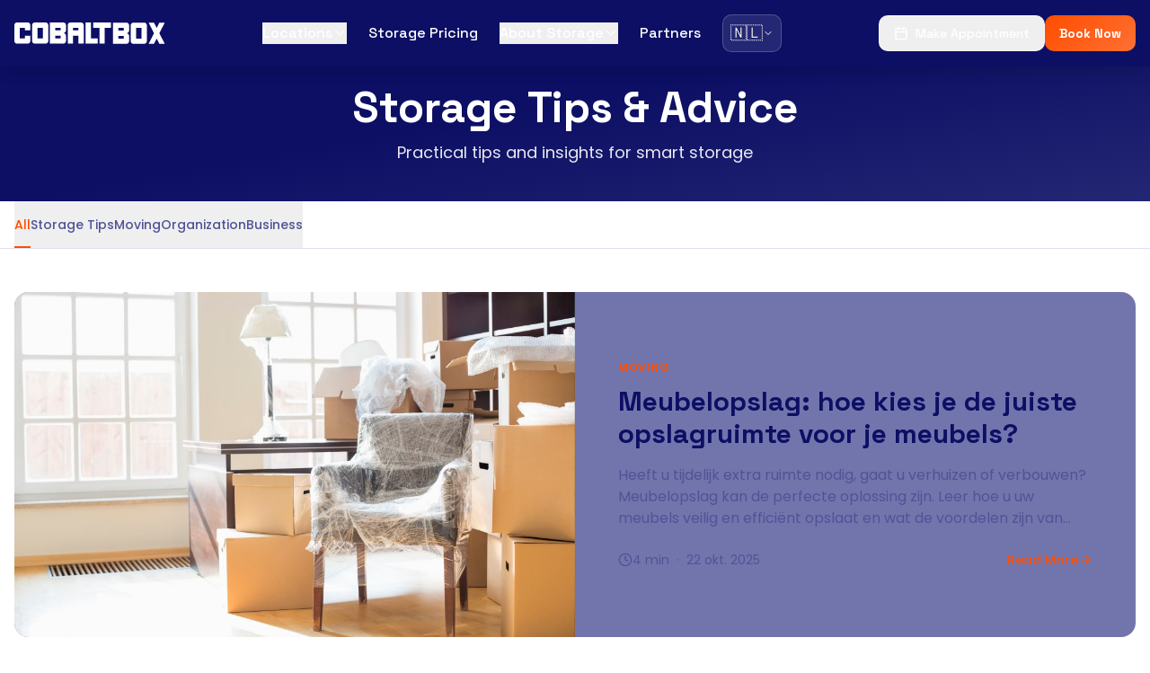

--- FILE ---
content_type: text/html; charset=utf-8
request_url: https://cobaltbox.be/post/storage-box-huren
body_size: 2063
content:
<!doctype html>
<html lang="nl">
  <head>
    <meta charset="UTF-8" />
    
    <!-- Google Tag Manager -->
    <script>(function(w,d,s,l,i){w[l]=w[l]||[];w[l].push({'gtm.start':
    new Date().getTime(),event:'gtm.js'});var f=d.getElementsByTagName(s)[0],
    j=d.createElement(s),dl=l!='dataLayer'?'&l='+l:'';j.async=true;j.src=
    'https://www.googletagmanager.com/gtm.js?id='+i+dl;f.parentNode.insertBefore(j,f);
    })(window,document,'script','dataLayer','GTM-K23Q864D');</script>
    <!-- End Google Tag Manager -->
    
    <!-- Favicon -->
    <link rel="icon" type="image/png" sizes="32x32" href="/favicon.png" />
    <link rel="icon" type="image/png" sizes="16x16" href="/favicon.png" />
    <link rel="apple-touch-icon" sizes="180x180" href="/favicon.png" />
    <link rel="shortcut icon" href="/favicon.png" />
    
    <!-- Google tag (gtag.js) -->
    <script async src="https://www.googletagmanager.com/gtag/js?id=G-5MRRRV0CEM"></script>
    <script>
      window.dataLayer = window.dataLayer || [];
      function gtag(){dataLayer.push(arguments);}
      gtag('js', new Date());
      gtag('config', 'G-5MRRRV0CEM');
    </script>
    
    <!-- Mobile Optimization -->
    <meta name="viewport" content="width=device-width, initial-scale=1, maximum-scale=5, viewport-fit=cover" />
    <meta name="mobile-web-app-capable" content="yes" />
    <meta name="apple-mobile-web-app-capable" content="yes" />
    <meta name="apple-mobile-web-app-status-bar-style" content="black-translucent" />
    <meta name="theme-color" content="#001D6E" media="(prefers-color-scheme: light)" />
    <meta name="theme-color" content="#001D6E" media="(prefers-color-scheme: dark)" />
    <meta name="format-detection" content="telephone=yes" />
    
    <!-- SEO -->
    <title>Cobalt Box - Self Storage in Vlaanderen | Veilige Opslagruimte Huren</title>
    <meta name="description" content="Veilige opslagruimte huren in Vlaanderen. Flexibel, beveiligd en eenvoudig online te boeken. Ideaal voor korte en lange termijn opslag. Vanaf €35/maand." />
    <meta name="author" content="Cobalt Box Self Storage" />
    <meta name="robots" content="index, follow, max-image-preview:large" />
    <link rel="canonical" href="https://cobaltbox.be" />
    
    <!-- Performance - Preconnect to external resources -->
    <link rel="preconnect" href="https://fonts.googleapis.com" />
    <link rel="preconnect" href="https://fonts.gstatic.com" crossorigin />
    <link rel="dns-prefetch" href="https://gjoudlzuoxglburjgrax.supabase.co" />
    
    <!-- Fonts with display swap for performance -->
    <link href="https://fonts.googleapis.com/css2?family=Space+Grotesk:wght@400;500;600;700&family=Poppins:wght@400;500;600;700&display=swap" rel="stylesheet" />

    <!-- Open Graph -->
    <meta property="og:title" content="Cobalt Box - Self Storage in Vlaanderen" />
    <meta property="og:description" content="Veilige opslagruimte huren in Vlaanderen. Flexibel, beveiligd en eenvoudig online te boeken." />
    <meta property="og:type" content="website" />
    <meta property="og:url" content="https://cobaltbox.be" />
    <meta property="og:image" content="https://cobaltbox.be/og-image.png" />
    <meta property="og:image:width" content="1200" />
    <meta property="og:image:height" content="630" />
    <meta property="og:image:alt" content="Cobalt Box Self Storage" />
    <meta property="og:locale" content="nl_BE" />
    <meta property="og:locale:alternate" content="en_US" />
    <meta property="og:locale:alternate" content="fr_FR" />
    <meta property="og:locale:alternate" content="de_DE" />
    <meta property="og:site_name" content="Cobalt Box" />

    <!-- Twitter Card -->
    <meta name="twitter:card" content="summary_large_image" />
    <meta name="twitter:title" content="Cobalt Box - Self Storage in Vlaanderen" />
    <meta name="twitter:description" content="Veilige opslagruimte huren in Vlaanderen. Flexibel, beveiligd en eenvoudig online te boeken." />
    <meta name="twitter:image" content="https://cobaltbox.be/og-image.png" />
    <meta name="twitter:image:alt" content="Cobalt Box Self Storage" />
    <script type="module" crossorigin src="/assets/index-BYXl0CKV.js"></script>
    <link rel="stylesheet" crossorigin href="/assets/index-Ssq9PhX4.css">
  <script defer src="https://cobaltbox.be/~flock.js" data-proxy-url="https://cobaltbox.be/~api/analytics"></script></head>

  <body>
    <!-- Google Tag Manager (noscript) -->
    <noscript><iframe src="https://www.googletagmanager.com/ns.html?id=GTM-K23Q864D"
    height="0" width="0" style="display:none;visibility:hidden"></iframe></noscript>
    <!-- End Google Tag Manager (noscript) -->
    <div id="root"></div>
  </body>
</html>
